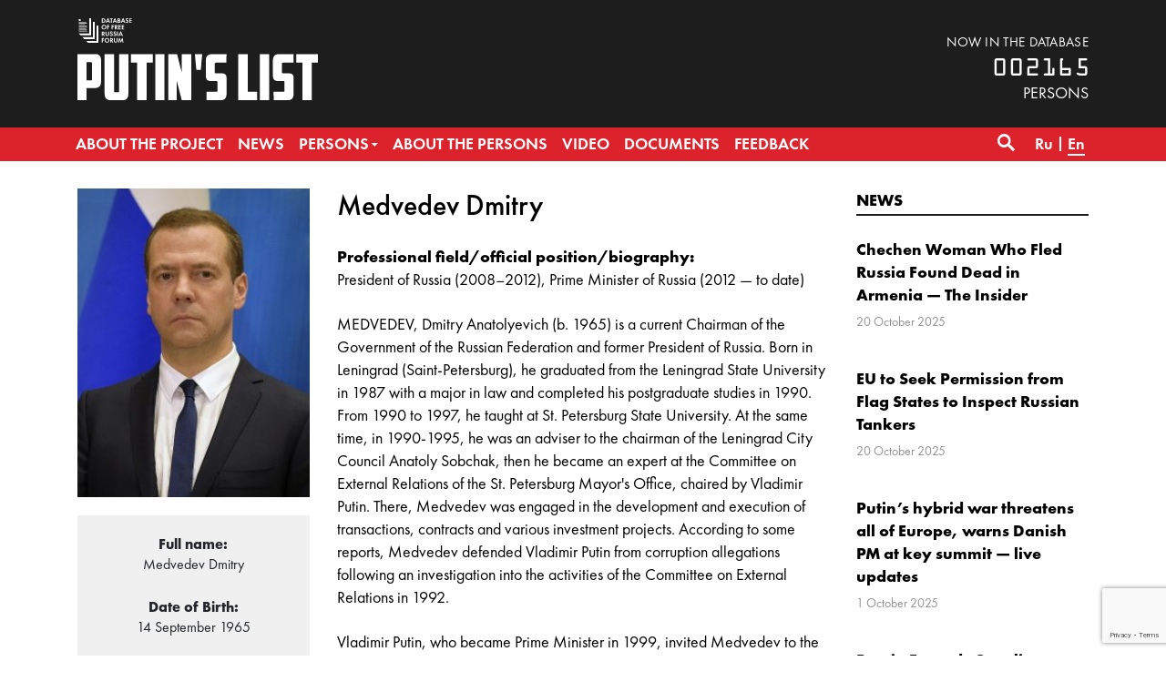

--- FILE ---
content_type: text/html; charset=utf-8
request_url: https://www.google.com/recaptcha/api2/anchor?ar=1&k=6LcjVpkUAAAAABY9DjwM6LzLVyoX_lbRBW0CP5LZ&co=aHR0cHM6Ly93d3cuc3Bpc29rLXB1dGluYS5vcmc6NDQz&hl=en&v=PoyoqOPhxBO7pBk68S4YbpHZ&size=invisible&anchor-ms=20000&execute-ms=30000&cb=1j1i5d1xv2b7
body_size: 49023
content:
<!DOCTYPE HTML><html dir="ltr" lang="en"><head><meta http-equiv="Content-Type" content="text/html; charset=UTF-8">
<meta http-equiv="X-UA-Compatible" content="IE=edge">
<title>reCAPTCHA</title>
<style type="text/css">
/* cyrillic-ext */
@font-face {
  font-family: 'Roboto';
  font-style: normal;
  font-weight: 400;
  font-stretch: 100%;
  src: url(//fonts.gstatic.com/s/roboto/v48/KFO7CnqEu92Fr1ME7kSn66aGLdTylUAMa3GUBHMdazTgWw.woff2) format('woff2');
  unicode-range: U+0460-052F, U+1C80-1C8A, U+20B4, U+2DE0-2DFF, U+A640-A69F, U+FE2E-FE2F;
}
/* cyrillic */
@font-face {
  font-family: 'Roboto';
  font-style: normal;
  font-weight: 400;
  font-stretch: 100%;
  src: url(//fonts.gstatic.com/s/roboto/v48/KFO7CnqEu92Fr1ME7kSn66aGLdTylUAMa3iUBHMdazTgWw.woff2) format('woff2');
  unicode-range: U+0301, U+0400-045F, U+0490-0491, U+04B0-04B1, U+2116;
}
/* greek-ext */
@font-face {
  font-family: 'Roboto';
  font-style: normal;
  font-weight: 400;
  font-stretch: 100%;
  src: url(//fonts.gstatic.com/s/roboto/v48/KFO7CnqEu92Fr1ME7kSn66aGLdTylUAMa3CUBHMdazTgWw.woff2) format('woff2');
  unicode-range: U+1F00-1FFF;
}
/* greek */
@font-face {
  font-family: 'Roboto';
  font-style: normal;
  font-weight: 400;
  font-stretch: 100%;
  src: url(//fonts.gstatic.com/s/roboto/v48/KFO7CnqEu92Fr1ME7kSn66aGLdTylUAMa3-UBHMdazTgWw.woff2) format('woff2');
  unicode-range: U+0370-0377, U+037A-037F, U+0384-038A, U+038C, U+038E-03A1, U+03A3-03FF;
}
/* math */
@font-face {
  font-family: 'Roboto';
  font-style: normal;
  font-weight: 400;
  font-stretch: 100%;
  src: url(//fonts.gstatic.com/s/roboto/v48/KFO7CnqEu92Fr1ME7kSn66aGLdTylUAMawCUBHMdazTgWw.woff2) format('woff2');
  unicode-range: U+0302-0303, U+0305, U+0307-0308, U+0310, U+0312, U+0315, U+031A, U+0326-0327, U+032C, U+032F-0330, U+0332-0333, U+0338, U+033A, U+0346, U+034D, U+0391-03A1, U+03A3-03A9, U+03B1-03C9, U+03D1, U+03D5-03D6, U+03F0-03F1, U+03F4-03F5, U+2016-2017, U+2034-2038, U+203C, U+2040, U+2043, U+2047, U+2050, U+2057, U+205F, U+2070-2071, U+2074-208E, U+2090-209C, U+20D0-20DC, U+20E1, U+20E5-20EF, U+2100-2112, U+2114-2115, U+2117-2121, U+2123-214F, U+2190, U+2192, U+2194-21AE, U+21B0-21E5, U+21F1-21F2, U+21F4-2211, U+2213-2214, U+2216-22FF, U+2308-230B, U+2310, U+2319, U+231C-2321, U+2336-237A, U+237C, U+2395, U+239B-23B7, U+23D0, U+23DC-23E1, U+2474-2475, U+25AF, U+25B3, U+25B7, U+25BD, U+25C1, U+25CA, U+25CC, U+25FB, U+266D-266F, U+27C0-27FF, U+2900-2AFF, U+2B0E-2B11, U+2B30-2B4C, U+2BFE, U+3030, U+FF5B, U+FF5D, U+1D400-1D7FF, U+1EE00-1EEFF;
}
/* symbols */
@font-face {
  font-family: 'Roboto';
  font-style: normal;
  font-weight: 400;
  font-stretch: 100%;
  src: url(//fonts.gstatic.com/s/roboto/v48/KFO7CnqEu92Fr1ME7kSn66aGLdTylUAMaxKUBHMdazTgWw.woff2) format('woff2');
  unicode-range: U+0001-000C, U+000E-001F, U+007F-009F, U+20DD-20E0, U+20E2-20E4, U+2150-218F, U+2190, U+2192, U+2194-2199, U+21AF, U+21E6-21F0, U+21F3, U+2218-2219, U+2299, U+22C4-22C6, U+2300-243F, U+2440-244A, U+2460-24FF, U+25A0-27BF, U+2800-28FF, U+2921-2922, U+2981, U+29BF, U+29EB, U+2B00-2BFF, U+4DC0-4DFF, U+FFF9-FFFB, U+10140-1018E, U+10190-1019C, U+101A0, U+101D0-101FD, U+102E0-102FB, U+10E60-10E7E, U+1D2C0-1D2D3, U+1D2E0-1D37F, U+1F000-1F0FF, U+1F100-1F1AD, U+1F1E6-1F1FF, U+1F30D-1F30F, U+1F315, U+1F31C, U+1F31E, U+1F320-1F32C, U+1F336, U+1F378, U+1F37D, U+1F382, U+1F393-1F39F, U+1F3A7-1F3A8, U+1F3AC-1F3AF, U+1F3C2, U+1F3C4-1F3C6, U+1F3CA-1F3CE, U+1F3D4-1F3E0, U+1F3ED, U+1F3F1-1F3F3, U+1F3F5-1F3F7, U+1F408, U+1F415, U+1F41F, U+1F426, U+1F43F, U+1F441-1F442, U+1F444, U+1F446-1F449, U+1F44C-1F44E, U+1F453, U+1F46A, U+1F47D, U+1F4A3, U+1F4B0, U+1F4B3, U+1F4B9, U+1F4BB, U+1F4BF, U+1F4C8-1F4CB, U+1F4D6, U+1F4DA, U+1F4DF, U+1F4E3-1F4E6, U+1F4EA-1F4ED, U+1F4F7, U+1F4F9-1F4FB, U+1F4FD-1F4FE, U+1F503, U+1F507-1F50B, U+1F50D, U+1F512-1F513, U+1F53E-1F54A, U+1F54F-1F5FA, U+1F610, U+1F650-1F67F, U+1F687, U+1F68D, U+1F691, U+1F694, U+1F698, U+1F6AD, U+1F6B2, U+1F6B9-1F6BA, U+1F6BC, U+1F6C6-1F6CF, U+1F6D3-1F6D7, U+1F6E0-1F6EA, U+1F6F0-1F6F3, U+1F6F7-1F6FC, U+1F700-1F7FF, U+1F800-1F80B, U+1F810-1F847, U+1F850-1F859, U+1F860-1F887, U+1F890-1F8AD, U+1F8B0-1F8BB, U+1F8C0-1F8C1, U+1F900-1F90B, U+1F93B, U+1F946, U+1F984, U+1F996, U+1F9E9, U+1FA00-1FA6F, U+1FA70-1FA7C, U+1FA80-1FA89, U+1FA8F-1FAC6, U+1FACE-1FADC, U+1FADF-1FAE9, U+1FAF0-1FAF8, U+1FB00-1FBFF;
}
/* vietnamese */
@font-face {
  font-family: 'Roboto';
  font-style: normal;
  font-weight: 400;
  font-stretch: 100%;
  src: url(//fonts.gstatic.com/s/roboto/v48/KFO7CnqEu92Fr1ME7kSn66aGLdTylUAMa3OUBHMdazTgWw.woff2) format('woff2');
  unicode-range: U+0102-0103, U+0110-0111, U+0128-0129, U+0168-0169, U+01A0-01A1, U+01AF-01B0, U+0300-0301, U+0303-0304, U+0308-0309, U+0323, U+0329, U+1EA0-1EF9, U+20AB;
}
/* latin-ext */
@font-face {
  font-family: 'Roboto';
  font-style: normal;
  font-weight: 400;
  font-stretch: 100%;
  src: url(//fonts.gstatic.com/s/roboto/v48/KFO7CnqEu92Fr1ME7kSn66aGLdTylUAMa3KUBHMdazTgWw.woff2) format('woff2');
  unicode-range: U+0100-02BA, U+02BD-02C5, U+02C7-02CC, U+02CE-02D7, U+02DD-02FF, U+0304, U+0308, U+0329, U+1D00-1DBF, U+1E00-1E9F, U+1EF2-1EFF, U+2020, U+20A0-20AB, U+20AD-20C0, U+2113, U+2C60-2C7F, U+A720-A7FF;
}
/* latin */
@font-face {
  font-family: 'Roboto';
  font-style: normal;
  font-weight: 400;
  font-stretch: 100%;
  src: url(//fonts.gstatic.com/s/roboto/v48/KFO7CnqEu92Fr1ME7kSn66aGLdTylUAMa3yUBHMdazQ.woff2) format('woff2');
  unicode-range: U+0000-00FF, U+0131, U+0152-0153, U+02BB-02BC, U+02C6, U+02DA, U+02DC, U+0304, U+0308, U+0329, U+2000-206F, U+20AC, U+2122, U+2191, U+2193, U+2212, U+2215, U+FEFF, U+FFFD;
}
/* cyrillic-ext */
@font-face {
  font-family: 'Roboto';
  font-style: normal;
  font-weight: 500;
  font-stretch: 100%;
  src: url(//fonts.gstatic.com/s/roboto/v48/KFO7CnqEu92Fr1ME7kSn66aGLdTylUAMa3GUBHMdazTgWw.woff2) format('woff2');
  unicode-range: U+0460-052F, U+1C80-1C8A, U+20B4, U+2DE0-2DFF, U+A640-A69F, U+FE2E-FE2F;
}
/* cyrillic */
@font-face {
  font-family: 'Roboto';
  font-style: normal;
  font-weight: 500;
  font-stretch: 100%;
  src: url(//fonts.gstatic.com/s/roboto/v48/KFO7CnqEu92Fr1ME7kSn66aGLdTylUAMa3iUBHMdazTgWw.woff2) format('woff2');
  unicode-range: U+0301, U+0400-045F, U+0490-0491, U+04B0-04B1, U+2116;
}
/* greek-ext */
@font-face {
  font-family: 'Roboto';
  font-style: normal;
  font-weight: 500;
  font-stretch: 100%;
  src: url(//fonts.gstatic.com/s/roboto/v48/KFO7CnqEu92Fr1ME7kSn66aGLdTylUAMa3CUBHMdazTgWw.woff2) format('woff2');
  unicode-range: U+1F00-1FFF;
}
/* greek */
@font-face {
  font-family: 'Roboto';
  font-style: normal;
  font-weight: 500;
  font-stretch: 100%;
  src: url(//fonts.gstatic.com/s/roboto/v48/KFO7CnqEu92Fr1ME7kSn66aGLdTylUAMa3-UBHMdazTgWw.woff2) format('woff2');
  unicode-range: U+0370-0377, U+037A-037F, U+0384-038A, U+038C, U+038E-03A1, U+03A3-03FF;
}
/* math */
@font-face {
  font-family: 'Roboto';
  font-style: normal;
  font-weight: 500;
  font-stretch: 100%;
  src: url(//fonts.gstatic.com/s/roboto/v48/KFO7CnqEu92Fr1ME7kSn66aGLdTylUAMawCUBHMdazTgWw.woff2) format('woff2');
  unicode-range: U+0302-0303, U+0305, U+0307-0308, U+0310, U+0312, U+0315, U+031A, U+0326-0327, U+032C, U+032F-0330, U+0332-0333, U+0338, U+033A, U+0346, U+034D, U+0391-03A1, U+03A3-03A9, U+03B1-03C9, U+03D1, U+03D5-03D6, U+03F0-03F1, U+03F4-03F5, U+2016-2017, U+2034-2038, U+203C, U+2040, U+2043, U+2047, U+2050, U+2057, U+205F, U+2070-2071, U+2074-208E, U+2090-209C, U+20D0-20DC, U+20E1, U+20E5-20EF, U+2100-2112, U+2114-2115, U+2117-2121, U+2123-214F, U+2190, U+2192, U+2194-21AE, U+21B0-21E5, U+21F1-21F2, U+21F4-2211, U+2213-2214, U+2216-22FF, U+2308-230B, U+2310, U+2319, U+231C-2321, U+2336-237A, U+237C, U+2395, U+239B-23B7, U+23D0, U+23DC-23E1, U+2474-2475, U+25AF, U+25B3, U+25B7, U+25BD, U+25C1, U+25CA, U+25CC, U+25FB, U+266D-266F, U+27C0-27FF, U+2900-2AFF, U+2B0E-2B11, U+2B30-2B4C, U+2BFE, U+3030, U+FF5B, U+FF5D, U+1D400-1D7FF, U+1EE00-1EEFF;
}
/* symbols */
@font-face {
  font-family: 'Roboto';
  font-style: normal;
  font-weight: 500;
  font-stretch: 100%;
  src: url(//fonts.gstatic.com/s/roboto/v48/KFO7CnqEu92Fr1ME7kSn66aGLdTylUAMaxKUBHMdazTgWw.woff2) format('woff2');
  unicode-range: U+0001-000C, U+000E-001F, U+007F-009F, U+20DD-20E0, U+20E2-20E4, U+2150-218F, U+2190, U+2192, U+2194-2199, U+21AF, U+21E6-21F0, U+21F3, U+2218-2219, U+2299, U+22C4-22C6, U+2300-243F, U+2440-244A, U+2460-24FF, U+25A0-27BF, U+2800-28FF, U+2921-2922, U+2981, U+29BF, U+29EB, U+2B00-2BFF, U+4DC0-4DFF, U+FFF9-FFFB, U+10140-1018E, U+10190-1019C, U+101A0, U+101D0-101FD, U+102E0-102FB, U+10E60-10E7E, U+1D2C0-1D2D3, U+1D2E0-1D37F, U+1F000-1F0FF, U+1F100-1F1AD, U+1F1E6-1F1FF, U+1F30D-1F30F, U+1F315, U+1F31C, U+1F31E, U+1F320-1F32C, U+1F336, U+1F378, U+1F37D, U+1F382, U+1F393-1F39F, U+1F3A7-1F3A8, U+1F3AC-1F3AF, U+1F3C2, U+1F3C4-1F3C6, U+1F3CA-1F3CE, U+1F3D4-1F3E0, U+1F3ED, U+1F3F1-1F3F3, U+1F3F5-1F3F7, U+1F408, U+1F415, U+1F41F, U+1F426, U+1F43F, U+1F441-1F442, U+1F444, U+1F446-1F449, U+1F44C-1F44E, U+1F453, U+1F46A, U+1F47D, U+1F4A3, U+1F4B0, U+1F4B3, U+1F4B9, U+1F4BB, U+1F4BF, U+1F4C8-1F4CB, U+1F4D6, U+1F4DA, U+1F4DF, U+1F4E3-1F4E6, U+1F4EA-1F4ED, U+1F4F7, U+1F4F9-1F4FB, U+1F4FD-1F4FE, U+1F503, U+1F507-1F50B, U+1F50D, U+1F512-1F513, U+1F53E-1F54A, U+1F54F-1F5FA, U+1F610, U+1F650-1F67F, U+1F687, U+1F68D, U+1F691, U+1F694, U+1F698, U+1F6AD, U+1F6B2, U+1F6B9-1F6BA, U+1F6BC, U+1F6C6-1F6CF, U+1F6D3-1F6D7, U+1F6E0-1F6EA, U+1F6F0-1F6F3, U+1F6F7-1F6FC, U+1F700-1F7FF, U+1F800-1F80B, U+1F810-1F847, U+1F850-1F859, U+1F860-1F887, U+1F890-1F8AD, U+1F8B0-1F8BB, U+1F8C0-1F8C1, U+1F900-1F90B, U+1F93B, U+1F946, U+1F984, U+1F996, U+1F9E9, U+1FA00-1FA6F, U+1FA70-1FA7C, U+1FA80-1FA89, U+1FA8F-1FAC6, U+1FACE-1FADC, U+1FADF-1FAE9, U+1FAF0-1FAF8, U+1FB00-1FBFF;
}
/* vietnamese */
@font-face {
  font-family: 'Roboto';
  font-style: normal;
  font-weight: 500;
  font-stretch: 100%;
  src: url(//fonts.gstatic.com/s/roboto/v48/KFO7CnqEu92Fr1ME7kSn66aGLdTylUAMa3OUBHMdazTgWw.woff2) format('woff2');
  unicode-range: U+0102-0103, U+0110-0111, U+0128-0129, U+0168-0169, U+01A0-01A1, U+01AF-01B0, U+0300-0301, U+0303-0304, U+0308-0309, U+0323, U+0329, U+1EA0-1EF9, U+20AB;
}
/* latin-ext */
@font-face {
  font-family: 'Roboto';
  font-style: normal;
  font-weight: 500;
  font-stretch: 100%;
  src: url(//fonts.gstatic.com/s/roboto/v48/KFO7CnqEu92Fr1ME7kSn66aGLdTylUAMa3KUBHMdazTgWw.woff2) format('woff2');
  unicode-range: U+0100-02BA, U+02BD-02C5, U+02C7-02CC, U+02CE-02D7, U+02DD-02FF, U+0304, U+0308, U+0329, U+1D00-1DBF, U+1E00-1E9F, U+1EF2-1EFF, U+2020, U+20A0-20AB, U+20AD-20C0, U+2113, U+2C60-2C7F, U+A720-A7FF;
}
/* latin */
@font-face {
  font-family: 'Roboto';
  font-style: normal;
  font-weight: 500;
  font-stretch: 100%;
  src: url(//fonts.gstatic.com/s/roboto/v48/KFO7CnqEu92Fr1ME7kSn66aGLdTylUAMa3yUBHMdazQ.woff2) format('woff2');
  unicode-range: U+0000-00FF, U+0131, U+0152-0153, U+02BB-02BC, U+02C6, U+02DA, U+02DC, U+0304, U+0308, U+0329, U+2000-206F, U+20AC, U+2122, U+2191, U+2193, U+2212, U+2215, U+FEFF, U+FFFD;
}
/* cyrillic-ext */
@font-face {
  font-family: 'Roboto';
  font-style: normal;
  font-weight: 900;
  font-stretch: 100%;
  src: url(//fonts.gstatic.com/s/roboto/v48/KFO7CnqEu92Fr1ME7kSn66aGLdTylUAMa3GUBHMdazTgWw.woff2) format('woff2');
  unicode-range: U+0460-052F, U+1C80-1C8A, U+20B4, U+2DE0-2DFF, U+A640-A69F, U+FE2E-FE2F;
}
/* cyrillic */
@font-face {
  font-family: 'Roboto';
  font-style: normal;
  font-weight: 900;
  font-stretch: 100%;
  src: url(//fonts.gstatic.com/s/roboto/v48/KFO7CnqEu92Fr1ME7kSn66aGLdTylUAMa3iUBHMdazTgWw.woff2) format('woff2');
  unicode-range: U+0301, U+0400-045F, U+0490-0491, U+04B0-04B1, U+2116;
}
/* greek-ext */
@font-face {
  font-family: 'Roboto';
  font-style: normal;
  font-weight: 900;
  font-stretch: 100%;
  src: url(//fonts.gstatic.com/s/roboto/v48/KFO7CnqEu92Fr1ME7kSn66aGLdTylUAMa3CUBHMdazTgWw.woff2) format('woff2');
  unicode-range: U+1F00-1FFF;
}
/* greek */
@font-face {
  font-family: 'Roboto';
  font-style: normal;
  font-weight: 900;
  font-stretch: 100%;
  src: url(//fonts.gstatic.com/s/roboto/v48/KFO7CnqEu92Fr1ME7kSn66aGLdTylUAMa3-UBHMdazTgWw.woff2) format('woff2');
  unicode-range: U+0370-0377, U+037A-037F, U+0384-038A, U+038C, U+038E-03A1, U+03A3-03FF;
}
/* math */
@font-face {
  font-family: 'Roboto';
  font-style: normal;
  font-weight: 900;
  font-stretch: 100%;
  src: url(//fonts.gstatic.com/s/roboto/v48/KFO7CnqEu92Fr1ME7kSn66aGLdTylUAMawCUBHMdazTgWw.woff2) format('woff2');
  unicode-range: U+0302-0303, U+0305, U+0307-0308, U+0310, U+0312, U+0315, U+031A, U+0326-0327, U+032C, U+032F-0330, U+0332-0333, U+0338, U+033A, U+0346, U+034D, U+0391-03A1, U+03A3-03A9, U+03B1-03C9, U+03D1, U+03D5-03D6, U+03F0-03F1, U+03F4-03F5, U+2016-2017, U+2034-2038, U+203C, U+2040, U+2043, U+2047, U+2050, U+2057, U+205F, U+2070-2071, U+2074-208E, U+2090-209C, U+20D0-20DC, U+20E1, U+20E5-20EF, U+2100-2112, U+2114-2115, U+2117-2121, U+2123-214F, U+2190, U+2192, U+2194-21AE, U+21B0-21E5, U+21F1-21F2, U+21F4-2211, U+2213-2214, U+2216-22FF, U+2308-230B, U+2310, U+2319, U+231C-2321, U+2336-237A, U+237C, U+2395, U+239B-23B7, U+23D0, U+23DC-23E1, U+2474-2475, U+25AF, U+25B3, U+25B7, U+25BD, U+25C1, U+25CA, U+25CC, U+25FB, U+266D-266F, U+27C0-27FF, U+2900-2AFF, U+2B0E-2B11, U+2B30-2B4C, U+2BFE, U+3030, U+FF5B, U+FF5D, U+1D400-1D7FF, U+1EE00-1EEFF;
}
/* symbols */
@font-face {
  font-family: 'Roboto';
  font-style: normal;
  font-weight: 900;
  font-stretch: 100%;
  src: url(//fonts.gstatic.com/s/roboto/v48/KFO7CnqEu92Fr1ME7kSn66aGLdTylUAMaxKUBHMdazTgWw.woff2) format('woff2');
  unicode-range: U+0001-000C, U+000E-001F, U+007F-009F, U+20DD-20E0, U+20E2-20E4, U+2150-218F, U+2190, U+2192, U+2194-2199, U+21AF, U+21E6-21F0, U+21F3, U+2218-2219, U+2299, U+22C4-22C6, U+2300-243F, U+2440-244A, U+2460-24FF, U+25A0-27BF, U+2800-28FF, U+2921-2922, U+2981, U+29BF, U+29EB, U+2B00-2BFF, U+4DC0-4DFF, U+FFF9-FFFB, U+10140-1018E, U+10190-1019C, U+101A0, U+101D0-101FD, U+102E0-102FB, U+10E60-10E7E, U+1D2C0-1D2D3, U+1D2E0-1D37F, U+1F000-1F0FF, U+1F100-1F1AD, U+1F1E6-1F1FF, U+1F30D-1F30F, U+1F315, U+1F31C, U+1F31E, U+1F320-1F32C, U+1F336, U+1F378, U+1F37D, U+1F382, U+1F393-1F39F, U+1F3A7-1F3A8, U+1F3AC-1F3AF, U+1F3C2, U+1F3C4-1F3C6, U+1F3CA-1F3CE, U+1F3D4-1F3E0, U+1F3ED, U+1F3F1-1F3F3, U+1F3F5-1F3F7, U+1F408, U+1F415, U+1F41F, U+1F426, U+1F43F, U+1F441-1F442, U+1F444, U+1F446-1F449, U+1F44C-1F44E, U+1F453, U+1F46A, U+1F47D, U+1F4A3, U+1F4B0, U+1F4B3, U+1F4B9, U+1F4BB, U+1F4BF, U+1F4C8-1F4CB, U+1F4D6, U+1F4DA, U+1F4DF, U+1F4E3-1F4E6, U+1F4EA-1F4ED, U+1F4F7, U+1F4F9-1F4FB, U+1F4FD-1F4FE, U+1F503, U+1F507-1F50B, U+1F50D, U+1F512-1F513, U+1F53E-1F54A, U+1F54F-1F5FA, U+1F610, U+1F650-1F67F, U+1F687, U+1F68D, U+1F691, U+1F694, U+1F698, U+1F6AD, U+1F6B2, U+1F6B9-1F6BA, U+1F6BC, U+1F6C6-1F6CF, U+1F6D3-1F6D7, U+1F6E0-1F6EA, U+1F6F0-1F6F3, U+1F6F7-1F6FC, U+1F700-1F7FF, U+1F800-1F80B, U+1F810-1F847, U+1F850-1F859, U+1F860-1F887, U+1F890-1F8AD, U+1F8B0-1F8BB, U+1F8C0-1F8C1, U+1F900-1F90B, U+1F93B, U+1F946, U+1F984, U+1F996, U+1F9E9, U+1FA00-1FA6F, U+1FA70-1FA7C, U+1FA80-1FA89, U+1FA8F-1FAC6, U+1FACE-1FADC, U+1FADF-1FAE9, U+1FAF0-1FAF8, U+1FB00-1FBFF;
}
/* vietnamese */
@font-face {
  font-family: 'Roboto';
  font-style: normal;
  font-weight: 900;
  font-stretch: 100%;
  src: url(//fonts.gstatic.com/s/roboto/v48/KFO7CnqEu92Fr1ME7kSn66aGLdTylUAMa3OUBHMdazTgWw.woff2) format('woff2');
  unicode-range: U+0102-0103, U+0110-0111, U+0128-0129, U+0168-0169, U+01A0-01A1, U+01AF-01B0, U+0300-0301, U+0303-0304, U+0308-0309, U+0323, U+0329, U+1EA0-1EF9, U+20AB;
}
/* latin-ext */
@font-face {
  font-family: 'Roboto';
  font-style: normal;
  font-weight: 900;
  font-stretch: 100%;
  src: url(//fonts.gstatic.com/s/roboto/v48/KFO7CnqEu92Fr1ME7kSn66aGLdTylUAMa3KUBHMdazTgWw.woff2) format('woff2');
  unicode-range: U+0100-02BA, U+02BD-02C5, U+02C7-02CC, U+02CE-02D7, U+02DD-02FF, U+0304, U+0308, U+0329, U+1D00-1DBF, U+1E00-1E9F, U+1EF2-1EFF, U+2020, U+20A0-20AB, U+20AD-20C0, U+2113, U+2C60-2C7F, U+A720-A7FF;
}
/* latin */
@font-face {
  font-family: 'Roboto';
  font-style: normal;
  font-weight: 900;
  font-stretch: 100%;
  src: url(//fonts.gstatic.com/s/roboto/v48/KFO7CnqEu92Fr1ME7kSn66aGLdTylUAMa3yUBHMdazQ.woff2) format('woff2');
  unicode-range: U+0000-00FF, U+0131, U+0152-0153, U+02BB-02BC, U+02C6, U+02DA, U+02DC, U+0304, U+0308, U+0329, U+2000-206F, U+20AC, U+2122, U+2191, U+2193, U+2212, U+2215, U+FEFF, U+FFFD;
}

</style>
<link rel="stylesheet" type="text/css" href="https://www.gstatic.com/recaptcha/releases/PoyoqOPhxBO7pBk68S4YbpHZ/styles__ltr.css">
<script nonce="E7zT72JKTHIpmBL7pABAyQ" type="text/javascript">window['__recaptcha_api'] = 'https://www.google.com/recaptcha/api2/';</script>
<script type="text/javascript" src="https://www.gstatic.com/recaptcha/releases/PoyoqOPhxBO7pBk68S4YbpHZ/recaptcha__en.js" nonce="E7zT72JKTHIpmBL7pABAyQ">
      
    </script></head>
<body><div id="rc-anchor-alert" class="rc-anchor-alert"></div>
<input type="hidden" id="recaptcha-token" value="[base64]">
<script type="text/javascript" nonce="E7zT72JKTHIpmBL7pABAyQ">
      recaptcha.anchor.Main.init("[\x22ainput\x22,[\x22bgdata\x22,\x22\x22,\[base64]/[base64]/[base64]/ZyhXLGgpOnEoW04sMjEsbF0sVywwKSxoKSxmYWxzZSxmYWxzZSl9Y2F0Y2goayl7RygzNTgsVyk/[base64]/[base64]/[base64]/[base64]/[base64]/[base64]/[base64]/bmV3IEJbT10oRFswXSk6dz09Mj9uZXcgQltPXShEWzBdLERbMV0pOnc9PTM/bmV3IEJbT10oRFswXSxEWzFdLERbMl0pOnc9PTQ/[base64]/[base64]/[base64]/[base64]/[base64]\\u003d\x22,\[base64]\\u003d\x22,\x22QcORL8OCLcKvDyLDtsOrXFtoNyBDwpNIBBFoHMKOwoJOUhZOw6QWw7vCqw/DuFFYwrl0bzrCo8KJwrE/N8Olwoohwo7DvE3CswlUPVfCscKkC8OyOVDDqFPDjxc2w7/[base64]/wopeK8OVw6TCg8O8wpLCk2DDhDzDlMOHUcKIR090wocwLyx6OMKIw6MFPsOYw4nCvcOoMEcvYcKqwqnCs2hhwpvCkAjCgzIqw4p5CCsPw6nDq2VmVHzCvTh9w7PCpQ/CnWUDw4l4CsOZw4zDnwHDg8KYw7AWwrzClkhXwoB3WcOncMK2bMKbVk7DphtSLVAmEcOrEjY6w7jCnl/[base64]/Dg8KnwqTDt8Kgw79sNMOrw5wVMsKuCVAWwqHDsSUWeEYuGBHDmETDtyR0cB7CisOkw7dTYMKrKCJjw5FkU8OgwrF2w6vCljMWR8Onwod3cMKRwroLdXNnw4gewpIEwrjDt8Kcw5HDm3pEw5QPw63Dlh07fMOFwpx/esKPIkbCgyDDsEooasKfTXDCsRJkJMKdOsKNw6PCuwTDqEUtwqEEwrBBw7Nkw5XDnMO1w6/DkMKvfBfDviA2U15RFxI0wrpfwoknwpdGw5tcFB7CtibCtcK0wos7w6Niw4fCokQAw4bCmiPDm8Kaw7XClErDqR7CuMOdFRxXM8OHw5t5wqjCtcOBwrstwrZ0w6ExSMOPwo/[base64]/Dkzwew5rDiMOswqkNw4sLEEgBNjR8w5VEwr/[base64]/ClX3CgMOcw6rCvWoAWR12w4zDhFfCvRBvHVtEw6rDtUtHDh9rOsKoQMOjXw3DusKVRsOmwrMHTERUwoLCk8OtF8KNVQ8hIsOjw5TCjQjCv1wRwqnDm8KIwp7DscK6wpzDtsKowpUWw6nCo8OKCMKKwrHCkTFmwqYJW17Cs8KXw7jCicKJWcOlJ0/DjcOMZy3CqW/DjMKlw4wNVMKmw4vDlH7CiMKGXV54FMKuKcOBwpvDg8KTwo1Hwp/[base64]/w5jCgTDDrjQkfsOYwq9zwp5JBMKLW8OmwpHDiXBqUmNqDjHDkXbDuyvDgMOHwq7Dj8K6PsKrDX1UwpvDoAoVHMO4w4bCqVQmCXjCvkpQwotyWcK1Xm/Dl8OmJcOiWhl0Mj4yA8K3DwfCrsKrw6JlSCMjwrjCn15PwqfDq8OXRTwZbhBywpdswo7CvcODw4rChiLDhMOELsOIw4nClAXDvV/DsR5fMMKoS3fDlsOtXMOjwpQIwpjClRrDjcO6wppow6J5wrvCgX1xSMK9HHgjwrVUw4IiwozCnjUHY8K1w6NLwp7DucO3w7fChgUdI03DgcKswqUqw4fCmw9MfMOGLsKow7d/w5wqTwTDg8OnwoDDnBJuw7fCp2g2w4HDjEsLwobDiWtGwrddGArComzDi8KXwqTCksK6wp9zw6HCq8KofXnDh8KlWsK3wrB7wpkSw6/CujMzwpMAwqHDmChhw47DsMObwrVtfAzDjlw0w47CoWfDnVbCo8O5JsKzSMK3wp/DrsKMwqHChMKkCcKwwq/Dm8Kaw4VJw6B3RgwATEEJdMOhchzDjcK6UsKow616JzBawqZ4McOWCMK6dsOsw7YWwoldCcOEwolJBMKCw4MYw5lDV8KJc8OAOsOCOEpVwrPChFTDqMK8wrfDrcK/ecKAZFM/XHgnaHdxwqMzD1fDt8Oawq0KLx0Mw548AG3Cj8OUw67CkEfDr8KxXcOYLMK/wok0XsOmfw8pRWUMVzfDsirDnMKCbcKPw5PCncKeXzfCmMKoYCPDkMKaOAQzA8KsQsOkwqDDuDXDk8K+w7rDocOFwpTDqFtkKgx9woA6YBHDnMKSw44sw44lw44/wrPDhsKNEQsMw4tYw7DCqUbDhMO4PsO0P8ObwqDDgsKdfl8mwoUnRG9+M8KKw5rDpinDl8KNwqUZV8KsV0c4w4rDsH/DpSnCo2/Ct8OnwpRJdsOiwoLCvMKsZcK0wot/w6vCilbDsMONT8KWwrh3wpBIcW8owrDCscObQFBJwpllw6vCrSdMw5YJS2I0w759w4LDrcOHKFptRA/CqMKZwrxqRMO2wovDosO/K8K8YsKRM8K1PDzCrMKTwpzDh8OBAjghSVnCs0xGwobDpRTCq8KlbcO+HcK9QWJ1HsKgwqPDrMOVw6tICMO5csKVUcK3NsOXwphHwqUXw7vDkxE4worDk1ZLwp/[base64]/CsMKyw4BQw6HCqsO/w6DCk2jCqhEmOTHDtU5pWxBWfMOiO8O7w6hBwpp8w5nDpTAHw6c2wrHDhQjCq8KZwrbDrcO0A8Oow7pPwrljNFA9O8O9w4Y8w7zDo8OZwpzCo1rDm8OnGBY8bMKidQdFQFMhbUHCrSApw5DDinAgU8OTFcOJwp/Cu2vCkFQ/[base64]/DpjPDkS0ECcOZBcKrw7UVGcO5wrfCu8Kkwp7DksK0ExF8bBvCj3/ClsOSw7LCrQdLw4vCksKeXH7DhMK0BsOvHcO2w7jCijPDp3pTNU/[base64]/DkT8Ow7teY8KUZEbDuSPDqsODP1PCjk0+w6JaTsOmU8Kyfgg1TE3DpF7Cn8KKfHDCr2vDnk5eBcKqwoMcw6jCncKyFjZ5KzUIFcOKw5XDr8OVwrTCrldEw5FtaVXCusOqDFjDqcOxwr0LDMKgwrDChgIWAMKtXFjCrjPCusKSSHRmw6huZEnDmwBOwq/DqxvDh2J+w4JJw5rDhVUnB8OsccKdwqsPw5sPwq8Nw4bDjsOVwrnCjRzDoMOzWynDksOMDMKEambDhyoFwo0tCsKGw5jCvsOjwq9kwppOwp8XTWzDt2jCv1c7w47DmcOHVsOoPUccwrsMwp/CssKawoDCgMKow6LCrsKtwqN0wpc0IhZ0wrh3eMOZw63Dhg5/[base64]/Q8OxR8OafcKAwp5qd3rCpwrDr8KsN8K2wq/[base64]/[base64]/w78+QV4mX8Ktaw7Ck8KnX3nDlsKcYcKdeVHDoTErBsK7w5nCmArDucOiFG8cwp5dwroewossCwQ7w7Zrw4TClzJoCsOWO8KewqdWLkEbURXCmzt/[base64]/Cpmt0A8ORBxjDqsKEw78UwoTDkW05EUxlBMK1wrM7TsKLw70ND1XCvcKjZ2jDusOKw5FPw6PDn8Kxw5djZzQxw4jCsioAw71mXywmw6XDusOJw6PDjMKpwqoRwoHChiQxwoDCiMOQNsOlw71GS8KfGRPCi1TCu8KvwqTDviVYT8KpwoQDHlphTHvCncKZEE/DkcOwwox2wplIaTPDl0UfwoXDh8KHw4jCosKmw75nQV8ZCmEBf1zCksO4WAZcw4HChyXCpV4/wpE6wqQ0wpXDkMOVwrg1w5PCpMK+wrLDgjrDlDfDkDoSwqI7HzDCocOgw7DDscKXw57DnsKiaMKJS8KDw5LCs0zDj8KxwqtPwqHCo0BSw4TDo8K3Hj0IwrHCpDPDsxLCmcOhw7zCpmENwoFXwrnCgsO3f8KVdsOTaXBYeyUXbsKRwqMew6kgUk46bcOnI2YtIB/DpmVuWcOwMh8gHsKNNHbCnC3Csn4hw5BQw5TCisOQw4ZHwqfDjQIzdS4jwr7DpMOpw7TDvR7DkSnDnMKzwrBVw6nDhxoQwoDDvxjDjcKpwoHDo2giw4cOw70lwrvDmlfDpHjDigLDgcKhED7DkcKPwoPDt1sLwrQAL8Ktw5Z/AMKUVsO5wqfChMOxLw7CtcKsw59Lwq1mw6TCs3FcX3bCqsOXw63CiEpORcOvw5DDjsKxSWzDuMOpw7gLd8Ocw5ZUBMKZw4QnPsKLfDXCg8KfGsOtQFDDg0VowqYHRV/CucOewovDgsOUwpfDsMOTTGcdwqXDm8KXwrM0enrDt8OOShDDncOEYVfDl8O6w7hTfsOfRcKVwogFeSnClcKqw4/Dh3DCssKmw7HCjEjDmMKowqcuSABHOHU5wo3DucOHPjfCviFNUsOww5M4w6RUw59+Hy3Ct8O/H0LCkMOSKcOhw4rCqSxEw4vCuHghwp5IwonChSvDhsOWw494L8KIwp3DkcOWw4TCusKZwq5aMTHCpztaX8OswrjCtMKYw5zClcKdw6bCi8OGNMOAYxPDr8OhwqMaLgZxJsOWMUrCm8OawqrCrcOzfcKfwqvDjCvDpMKUwqvCmmthw5/CisKDBcOXKsOiQnpqBsKfMDZ5GXvCjHd7wrV4fwd4LsKMw4/DmVbDhFTDjsOrWMOGfcOJwr7Cu8K0wpXCjScXw7p1w7ApV0gSwqLCu8KUN1QoX8OQwoVpbsKnwpHDsR/DoMKtM8KvJ8K4TMK/T8KBwphnwp5Mw5M/wr8Dwpc3LTvDjyvCoHRjw4x4w5dCCCLCmsOvwrLCv8OyGUTDrRrDk8KZw6nCrWxlwqTDgcKmF8K4RMOCwpDDtHVrwrPCmVTDlMOqwrfCgMKGN8K8PA8Ww5/ChWBnwoYWwo9lNm1dS3zDlsOJwrVPSRN0w6/CuRTDsTDDkw4JMFNhCg4Bwr5hw7nCs8Oewq3Cn8K0acOVw4kZwqsjwpwbw6nDrsKbwpHDm8K/[base64]/w688wozCqMO1w6Izwr50w53Cn8KzJ8KeW8K9dSrDlsK9wrAvLHnCmsOPEl3DkSPCr0LCpnVLXxfCqiLDr0J/AnBXZ8ODO8OFw616F0jCoAloUcK+fBJswqIFw4LCqcK8McOlwp/DscKJw4dNwrtMI8K7dHnCt8KGEsOgw4bDmErCgMORwoEUPMOdLGjCpMOxKEdEM8OnwrnCtyjDo8KHRx8ow4TDhmDCtMKLwqTDm8ONIhDDicKJw6PDv3XCkAEgw6jDvcO0wpQawopJw6/CuMO+wpDDi3XDosOPwr/DqXpWwrZHw5t2wprDtMKaHcK6w5kqe8KMdMKHSAvDncKqwoI1w5XCsw7ClzITeBzCqRoOw4HDgDgTUgTCmAPCksOLfsKxwp9KXh3CncKHO28rw4DCmsOowp7CnMKDecOywrUbLkvCm8O4QlM+w7zCrkDCq8Kdwq/Dq0jDgjLClsKvEhR0FcK8w4Q7JVPDiMKPwrY8On7CqsKdNcKGJidvI8KxbWEbFMO+eMK2BF4HTcKfw5HDqMKCT8KONhc7w7XCgAkDwobDlBzDgcOFwoMtNV/[base64]/Di8OrZEJHw7FfQMOJEcOJbi0jw48CLMOGw47Ck8KcdQjCu8OBEno+w44seBJfRsKFw7bCu091H8ORw7XDrcKqwqvDpSnCusOdw4TCmsKIVcOEwqPDnMO/OMK7wrPDv8Odw50xRsOqwqkyw4XCjCtBwr4fw6cUwqFlGj3CsiYLw7YQasOxd8OAc8Kpw4VkEMKab8Kqw4TDkMKdfcKNw43CkTg5VgXCsnfCgTrCqMKcwpJIw6J1woYDEsKmwrd6w5lKT3zCoMOWwobCiMK8wrLDvsODw7HDp2nCsMKow4p3w6c0w6/Ci33CrC3DkHgOZcOgw7xqw6zDjw3Do2rCvBgoKh7Dg0XDqSVTw5AKB0/[base64]/CjBYFw6gKwpceXAnDo8ODXjXDhHJ5M8Oxw5ICdGTCvk/[base64]/DpcOlwqNKFhbChxxkwph5w5/CsMO2TsKcw47Do8KcNTlKw4QaOsKhJRXDuzVkclLCkMKmVU3DksKaw7/DgChvwrzCuMOJwoEZw4nDh8KGw7LCnsK4HsKLVHFfFMOMwqMMS23Do8OgwpbCrVzDg8OXw4/DtcKKSE5wVBDCumfCocKDBz/[base64]/woEOwqLDgMKYwqbCvcKrNjkNwrxiUC3Dp1PDq0/DkSbDuGLCqMOuRA9Ww4jCvFnChUURR1DCiMOAMMK+wrrCuMKfIMKLw7HDjsOZw61nemUDTGwSRRIxw57DisOdwr3DtFp2WxY7wpHClj5xWcOLf39ITcOSHFUCdi/CiMOhwrUHCnfDrFvDhHzCpMOJSMOtw60OIMOLw7TDm1jCgwDDvw3DoMKQKm9nwoRfwqzCknbDtmIuw7VBJCoIZ8K+MsOrw4rCl8OEZ3PDvMKdUcO/wrYjZcKIw7Qqw5bDjglTVcO5Tg5DesKowoxnw5jCoSTClGIuKH/DicOnwp4FwoXCvVrCjMKPw6t5w4htCCnCgRlowrbCjsKGKcKKw6NJw6YLf8OlVygvwprDhi3CoMOfw6IgCR4VdBjCvEbDqAQpwp/[base64]/DqsKEDAjChMOAPcOSw6zDkEHDjcO7w5rDjBnDgCzCrQjDrxEiw6k6w6IaEsOmwoYcBSs7wobCkAnDqsOIZsK2GXfDr8Knw6zCuHhewrwEdcO/w5E1w559DMKCQsOewrd0PSkiA8OFw717YsOBw7jCqMO7UcKNRMOhw4DCk1QvYi42w7YscEjDkTbDnnJUwpTDjElVYMKBw4HDkcOywoR+w5rChG9vEsKPD8ODwqNSw7nDncOewqXCjcKzw5rCs8KtTmvCl0ZScMKYX3ojdsOcGMKNwqbCgMODdwfCqlrDnQbClDF/wpQNw7M4PsKMwpTDm2EFGHhjw6UKOSFdwrLDn1gtw54/w5h7wpZzHMOMQnwzwonDgxbCh8OywprCmMOdwpFhAzbCpG06w6nCt8Ofwqcowp4iw5PCoUDDhw/DnsOYecKGw6sYYEcrScOrfMOPXTw0bmR9ecOTScOQUsOSwoR1MgJ8wqnCj8OmdcOwO8K/[base64]/w5d3w6zCrBECQjd2w7BuXsO3CMKowoXDmsKLw59Uw6TClCTDocOgw5E4AcK2wrJ8w7sDM0p9wqI4VcKSRRjDicK5c8OSWsKxfsO/[base64]/DuMOgTyE2GcKoW3fCuRzCo8KracOmIWDDsHPCiMK1U8KpwrxrwonCscOXNU/CssKsQ2FzwrpsaxDDiHzChiPDpVnCjUlqw4omw5dSw75tw7cow6fDqsO1S8KtVsKPw5jCscOnwpdTa8OKC1zClcKpw7zCjMKjw5U/AG7CjXjCtcO+NThcw4rDh8KLNArCkk3DsBFpw4rDocOOWQ8KZXA3wow/wrfDt2UYw50FVMOiwq1jw5oxw6LCnzdmw5BIwpbDgm5rEsK8J8OABX3DhX1SW8OrwqFlwrzClDZfwrJ/wpQScMKUw6FLwofDvcKqwr8aGkjDv3nDscO0LWzClMO9EHHCr8KPw74tV3VzJT4Sw65WVcOQLkN3OE80F8O7EMKzw5U/bgLDg2gBw4Qtwo1Ew6bCjHLCnMK+X14eJcK7FwQNO1XDnl9GA8Kpw4YNS8KJa2/CqT8+Lg3DlMOow43Dg8Kawp7DknLDtcKfBlvCvsO5w5PDhcKvw7JiJ2IDw45nI8KUwpNjw6IJJ8KBc2rDoMK8w5bDtsOIwpHDsQR9w51+NMOkw7PDkijDqsO1TMOJw49ew5p7w7hewqpxW1XDtGoVw4YxRcOiw4A6HsKPY8OJHg9Zw5LDmD/CmQLChXPCikfDlnzCgXsmdnvCpRHDixJNYMOyw5kUwpRuw5s0w5RswoJTTMO7dyXDih5XMcKzw5s7cyZMwoNjEsKVwolww6LCu8K9wqN4NcKWwpIIP8OawoPDmMKCw7fDtS9qwpzDtQAAAMK/BsKEa8KAwpphwpwhw7d/aX/Ci8ObFlfCq8KZc1VEwprCkTQuWTvCpcOVw6UfwocyERJUWMOLwrXDkHLDjcOMLMKjWcKBGcObfXPCvsOAw6TDuWgPw43DuMKZwrbDjB56woDCoMKPwrt2w4xJw7/[base64]/DrDLCg8KWw5rCkSNaw4cuw6k5XsKaw7HDvDbDuFkORmI9wrfDpD/CgQnCowYqworCuTPDrlwhw7B8w7DDjz3Do8KNfcK0woTDmMObw6wVHzB2w7NaGsKzwrfCq07CucKKwrI3wrjCgcKtw6zCqTxkwrLDiDpfZ8OXOVp/wrPDkMOrw4fDvh9mUsOtDcOsw4VkcMONBnVbw5QpZsOEw4ILw5wEw63Dtk4kwq/ChcKlw5LCvcOQA2kVJMOvLizDtlHDugZlwrTCp8KZwpXDiDrDgMKdPV7DpsKtwoLDqcO8MSfDkX/[base64]/VkctwqLDtlYEJcKVX8OjwrrDusOvw5fDvkvClsK/Wz0Mw4zDjwrCon/CqCvDrcO6wq92woHCscOYw74KRhoQDMOhfhQRwrLCqFJ8c0FvZcO5WMOvwpfDpywywqzDhRFnw6LDn8ODwpl5wobCnULCvl3DrMKBdMKMGsOxw7UUwr93w7XCh8O5egNedyLDlsKZw5BDw5jCowI0wqBNM8KbwrjDgMKLHMKbwoTDpsKJw7Y/wohZAVdZwq8VfQXCkhbDs8OMEl/[base64]/CkMO+wop8Dhgyw7F8FUpxfcOlwqZ3wpfCs8Ocw7N7Uj/CikIAwpcLw6IIw5Afw7MWw4fCksObw7oTZ8KgPgzDu8Oqwo9AwobCmXLDrMKmw58HPmRiw5DDnsK5w7N4CDx+w4rCjD3ClMOzacKYw4LCiF4RwqNWw747wovCq8Kmw7d6UVDDlB7DhS3CosOTc8KywoQow6PDicOJCgHCt2/CpVbCnRjCksK5RsKlVsKDdE3DjMKdw5DCi8O5dsKsw7XDl8OMfcKqTcKWCcOMw6ldacKEPsOMw6/[base64]/Dk8Oda3oGw6Mcw6ogFiJPwrbDlsOGT21WYsKSDFgHVRQRccOAf8OJTMKmWcKhwqUpw6FjwpUjwosTw7N8Yj0VMX9+wp4+JRrCssK/w65lwonCiyHDsTXDscOHw6nDhhjCr8O6N8Kiw5gBwoHCtEU/Ag03GsKCFAtbT8O/[base64]/CvDxvHkBoTFpKB2gsw6huBxDDt1fDrMK6w6/Cnz9CS3rCvjxmLCjCsMOhw616TMKPUickwrhIWE5Tw73Dl8OZw4LCrSwKwqJIAQ1Hwqklw5jCnmxAwqBGNcK/wrPCm8OMw7kxw45HNMKYwqPDt8K4M8OPwqvDlUTDrj/CrMOFwonDgD8iEwxqw4XDviDDtcKsIxDCqixRw5zDoVrDvCwUw5NIwpDDg8OewqFtwo/Ctz7DvMOmwoBmFwoSwoYuK8KZw7XCtGvDnGXCmwLDtMOKw6dhwq/DuMKfwrHCvxFvYsKLwqHDjMKpwpg8KxvDncOvwoNKRMKcwqPDm8OGwrzCt8O1w7jDhzzCmMKNwqpXwrdEw5QaUMOnF8Kpw7hIL8KCwpXCvcKyw4ZMVAI2eRjDtnfCuw/[base64]/DkQDCtAR0MVjCkjA1w6XCjVzCrVI6XsKLw4TDiMOFw7PCgB9lHcOAATYZw45lw7TDm1HDqsKOw4Nxw7XDlsOwZMOVT8KgRMKQTcOuwoYGacKeEkMfJ8Kewq3CrcKgwp7Cg8KywoDDmcOwGBpEAGjDlsOoOUgURBAjBjFAwo/[base64]/DlcK/[base64]/DrsKKwpXCqUgtZsKpw7DDlANAw4ZhL8OVwqgnLsKVJyFdw7UeQsOXHgUHw6ckw5Buwq8Caj1RIjXDqcOLbFPCoDsXw43DgcK7w67Ds3/DkmbCvsK4w5p5w4zDj3ZmLMK/[base64]/w5/DoMO7woUoYUHDmcKGI8Ocw4bDhsKTwqLDugfChMKAHhzCqVvCrH7Dox4pdcOww5/DuijCp2REYwDDlzIPw6XDmcOVP2gxw6dXwrEWw6XDqsOHw4RewqV2wqPDkcKtE8OZd8KAFcKwwpDCosKvwrocWsOGXmIuw4DCqsKcTmp/GHF2ZkhBw4fCil0LEQQYa1PDnjLCjzzCtG5NwoHDiTdfw5TDl3jDgcOiw7owTyMFBcKeB0/DnMKIwqgoPBTCv3cvwp3DjcKMRsO/GRzDmAM8w6Qawq4KdcO7OcO2w4/CkcOHwrV/HwZ0dFDCiDTDiyXDt8OGwoQ+aMKLwobDsnsfPmHCum7DgsKHw5nDkigYw7XCtMOxEsO8IG8Iw6vDk2MgwoZGSsOGwojCgHLCpcOUwrN6AsKYw6nCuAXCgw7DnsKFJQR9woc0bkQcQMKzwrMvOD/CnsORwqdhw6XDscKXHgkrwrdnwr/DmcKTXQJGVsK0EUp4woQ/wqjDhFcvQ8KMw4o3fml5Nl96EH0Jw4M5a8O/IcOUQnLCq8O4cyjDtWXCo8KVfcODJ2QTbcOjw7B1TcOKdlzCncOqO8KLw7NewqA/JnfDs8OQbsOkUnnCg8KNwoguw5FWw6XCsMONw4tiZ0U+bsKDw4k/aMKowoM1w5xwwpNNOMKDQXXClsOWKsKcXcO6FjfCj8O2wrDCgMOuQVBkw7zDvDotBSPCh0vCvzENw4/CoBnDlhQGSVPCqF16wr7DkMOzw6fDiBFww6fDkMOMw5DClCwfJMOwwqZHwp1wH8KFPRrCj8OTP8KxJlTCkMKzwrQjwqMhG8KlwoPCiAIsw63Ds8OpIznDrTAlw4tAw4nDtMODw5QUwrnCi3kow4Vnw7c9SC/CkcOZJcKxI8OKBMOYTcKyHz54dlwBaC7DvcK/[base64]/DncKtEMKkfsKiwqlMwq/CnDM1woUccHvDjGAsw4UEWUbDt8OlZh5vaBzDl8OFT2TCoGDDoAJYeRBowo3DkE/[base64]/CjQzDihwrwq7CnD9LNcKARj0JIk1XwqfClsKrKTZccTnCkcKGwqB+w5XChsOjX8OXa8Krw5DCijlHLVHCtygJwqYHw5/DlcObBjpiwpDChmRrw6rChcOlDMONUcK6WSJRw5/[base64]/[base64]/[base64]/[base64]/[base64]/CucKIwppkBhPCk8KVw67DuVtzL8KUw4/CnRBcwptUGFwxwog7fzbDoX0vwqsHLU1mwpjCm19sw6xFCMOvKxrDuFjCgMOTw7/DtsKedMKvwowtwrHCu8KlwrlTA8OJwpPCjsK/[base64]/[base64]/Dq1EYwo1+CU9XK8O6w75kDcO4w7TCsHXCky3Ds8K2w5zDvzRywonDgAJhBMOywpHDsQvCrwhdw6nDgHkDwq/DgsKCTsOqQsO7w5zCgXRndSbDiCVFw75DSQPCgTw7woHCrsKaSEsywrxFwpg8wocFw7A9FMO8B8KXwotZw74/XUvCg04Kf8K+wojCjjFBwpM4worDusOFLsKiOsO1AnwowpsHwo/Cn8OkX8K3P3dXOMOKABnCuFHDq0fDhcKrKsO4w6EuMsO4wo7Cslgywp7ChMOcZsKOwr7CujvDinF/woIXw4YjwpM4wqoUw7dpFcKEE8KOwqbDg8O3fMO2IgXDgVRpfsKywofDiMOTw4Yzc8OwF8OPwrjDhcKbKm8FwrPCkgjDmcOeOMK2w5XCpBfCgRR7fsK9DCJMJMO9w75Kw7wswr3CtMOkHjZ/wqzCrDjDpcKhUhxgw7HCuCDDlMOFwpnDtFnDmx88AkfDiyswBMKiwozCiR/Dh8OUBWLClhpMKWgOTMKqQGnDp8OIw5Rlw58+w4NcHcKswprDlsO3wqjDlm7CggEdHsK0NsOvL37Cl8O7TihtQMKpXW9/BivDlMOxwrXDrzPDvsKqw7QGw7AywroGwqYlTnDCrsOFP8KHGcOlWcKoXMKYw6A5w7Z3LDtYEREGwoXDtBzDh3h9wo/ClcOaVHwJGwDDkcKvPTYnbMKfcmbCr8KpOFkvwoZmw67ChMOURBbCoHbDqsK0wpLCrsKbZhnCsV3DjFvCuMO6R1TDuh8ZfBHCtjROw5LDp8OoAQDDpTg9wofCjsKIw4/[base64]/DtMKzVEQ1TkHClF1Tw7IhYQAewq1mw64dR3bCvsO9wrPClCsSb8OVZMOmE8OyCEhLE8OwFcKgw6d/[base64]/CusKodcKzw6h5S8KVCwM+DMKGw68/wrPDgxPChcOHw7fDucOEwogRw4vCjQnDicK0LMO0wpTCjcOXw4fCs2PCpH1Cc07ChAYpw7Eew4LCgCzClMKdw6TDuhwraMOcw5zDl8KhXcOiw7gIw73DjcOhw4jCmsOywpnDuMOuDjsUGhkJw5UyMMOKF8ONQA4NA2JWw6bChsOIwrF+wqDDrRADwoMBwoLCvS/CuyNJwqfDvCPDm8KIWypQXRvDpcKcdcO1woBqeMO1wqLCpGrCnMK5PcKYBxLDjREnwqPClDnDlxIpcMKawq/DqHHDpcOpJ8KbKUM9QsOQw4oCKBXCiQbCgXRlOsOjH8OOwqHDpzjDq8O3HzbCsBPDmRwOd8KYwozClQfCgg7DkFXDlxLCiGDCsxFdACfCicKGAsO1w57CrsOuVjg8wqnDksO2wpM/SRANGcKgwqZJdcOUw7Rqw73CjMKmAHsHwrDCiScYw67Cg19Uwq1TwptHMXjCq8OPwqbDtcKKSQzCq1rCo8OOOMOzwpxFQG7DlVfDh2MpCsOWwrdfS8KNDyjCn3HDsxh/w69NNxjDq8KVwqo4wofDrEbCkEUuLidaOMOFYwY8w6ZNP8OQw6VIwr1xCzBpw6lTw5/DvcOBbsO+w5DCk3bDkHshHHrDr8KFAg5tw77CmSjCisKywroOajLDhMOBaE/CsMOnOiUjN8KRV8O8w6JuZ0rDtsOSw6PDpCbCgsOeTMKmRsKYUMO/[base64]/[base64]/DgcOncUrCnxvCicKdf8OiNcKINQl5UMKIw4LCpsKhwrRmWMKYw6RMDBU8fSHDt8KQwqtmwooEMsKpwrQtCEYFIwbDujRiwo7CmMKUw47ChXgCw48/YErChMKAOAYqwrTCrsKzaidMNlTDu8Oew7sjw6XDq8OkCXoYwoN4ecOFbcKQfC/DuCw0w5ZSw7HDpMK/ZsODVx8iw4HCoHwww5vDjcOSwqnCilcDcgvCsMKOw4ldA3UMHcKfDg1Hw5p/wo4FBErCoMOfHcOmwrpdw4FBwqUVw4ZJwowFw4LCkXXCukgOH8OiBTRyScOpNsO8JUvCknQtCmhXEUAuBcKaw5dww58owrTDsMOdAcKcCMOyw7jCh8OnNmTDs8KGw6nDoAcjwpxGw7LCqcKyFMKRCcOGHxZhwo1AS8OiVFc/wrXDkT7Cqkd7wpZKNBnCj8K0Zkl5OUDDlsOuw50NCcKkw6nCgMOLw4jDhTY/eE7Dj8KkwoLDonYZwqHDmMOwwqIjwq3DksKvwpjCrMOvUCxqw6HCnmHDgA0MwqnDlsOEwpA9IcOEw6tsIsOdwqskLMOYwrjCu8O2K8OYNcKJwpTChVTDnsOAwqgLbMKMBMKbWcOqw4/Cj8OrDsOiSQDDvAIOw75Cw7LDh8O6OcODO8OiI8ONCnAABwLCtgfCg8KiBitZw7Iuw4XDkEpEMQbCsDErJcOdD8Kmw5/[base64]/SMO2Q8K7JMKWTmIjwo9awo9hwpd8wq/ChWxUwrESfFrCug8OwpDCgsKRJwUefF10WDvDucO5wr3Dpisow6cnMgdLHDpewrInc3oHJV0nIX3CqD56w5nDqSDCp8KWw4/CjHhiLRQ4w5PDjXvDu8Kow65lw7sew6DCjsKww4A5aAHDhMKiwqoVw4dMwqDCmMOFw53DpmAUbDZfwq9DBVtifzHCusOtw6hycUFwUXE5wovCtkbDikjDuDDCuDnDjMK5WxQEw4vDuSFnw7zCm8OfHzTDi8KUecKxwow3GsK/w6QPECHDqWzDsWbDkQB/wpV6w7UDesKyw6s7wpNFMjdzw4fCijXDp3Uxw6xnWSvCvcKsdAolwoIrEcO2RMO/wo/DmcK/fE9Ewr0cwr8MDMOBw4Y7OMOiw41/[base64]/CvAkAJ0cgIcObwqRyf8O3w5zCi8Kdd8KhEcO7wrMiwoTDlH3CqMKnVEg+HVbDucKtD8Kbw7TDs8KTNC3CihvDtVx2wrHCkcOQw5NRw6DCgH/[base64]/[base64]/Ds8K2PB3DuMKdMwbCksKQUMKFT0zDsMKqw53CgFkjK8O1w4nCpgptw5lYwq7Dvw4jw7Q5SCJVbMOkwpZtw505w7IVU1hUwr03wrhbRkw3K8Omw4TCnn1Mw6lNSBo8ZmrDvsKLw49RIcO/OsO3I8O1NMKlwrXCtwolwpPCtcKVMMKRw4l2EMKsaykPLF0Rw7lZw6dpZ8OVKWbCriBVKsO9wpHDocKMw7g6EgfDmsOqQkxDC8KlwrTCqcKvwprDjsOfwpPDvMORw6LCkwptbMK/wro0Yik9w6LDlFzDgsOZw5PDnsOmSMOKwpHCrcKRwoDCiQx/w54LYcOZw7R+wqBZw4jCrMOJFVPCr2nCnTZOwpUIF8KRwpvDicKWRsOPw4DCu8KPw7ZBMCrCkMK9wpbCk8OMYEHDhEZywpLCviosw5PCjivCtkR5JFl9fsOfPVpBa03Dvj/CvsO4wq7DlcOfC0rCsFXClTsHe3PCpMODw6xKw7llwpVrwoZ4TELCjnTDvsKaWcOPBcKcanoNwpnCvW03w6vDt1HCqMOaEsODRTvDk8OXwqzDjMORw401w6HDkcOXwrvClC9Dwrpuan/DjcOIwpfCucKCbFQkfTJBwq4/MMOQwotSPMKOwq/DlcKjw6HDpMKPw7wUw7jDpMOtwrl2wpdFw5PCvhY6CsKDRWM3wr3DgsOXw618w5h5wqPDgQgORcKTIMOSLB8jDWlWI3IkRCbCrhvDtgHCoMKIwpkgwpzDlsOMUUEZfwtSwohVCMK/wq/[base64]/DtcOzN8OvwoYnwotrw4VvDsOxc0JywopYw4AqNcK+w63DoWldfMOeAAZLwp/DicOmwrgZw4AXw5wowrzDhcKqVMOyPMOAwq1Qwo3Dl3bDmcO9Jmd/YMK7DMKYcm1VW0/[base64]/CtcOcw4wyVcKtRGPDuSjDi0XDkcKdwoXChy3Cv8KqbW9LeQHCkyLDk8O8KcKTbVnCscKTK3MHXMO9MXrCicKtFsO9w4ddR0wGw6DDs8KNwprDuiMSwqTDscKtGcKUCcOAXBTDlm44XB3DjEHCtQfCng8Twr4vEcOJw51WLcKSdMKQKsO5wqIbNirCpMK/w5IHZ8OvwoJqw47CjzBFwoTDkBVXInYGK1/ClsKfw7QgwpfDqMO7w69Mw77Dr0gOwocNTsO9ZsO+cMKbwrXCksKCARHCilw3wq0wwqAOwpcfw4F+GcOqw7/CsxcIO8O8AULDk8KAIX7DtmZpeVPDkhXDsG7Di8KzwrlIwrtQDSnDtRoYwqLCiMK1w6BqVsK3YB7CpDLDgMO6w6EnfMOQwr9vVMOgwrbCkMKFw4/DmcKLwrp8w4sYWcO+wrUtwoDCi3xkRMOQw4jCv35hwpHCpcOmAy0Aw6Mnw6PCt8Khw4giH8KnwpwkwojDl8KIBMOPEcOew4AzP0XCh8OIw4w7ECvDizbCtB0SwpnCnBcLw5LChMOPJcOeBQQ/wpzCscKXfWHDmcKMGT7DpW/DpjfDpg8oXsOPOsKeXsO+wpNkw6wiworDgMKVw7HCtDTCkcKwwqsXw5TDjm7DqVRTFx8+BhTCm8KNw4YoMcO/w4J1wq0Kwp4jWcK6w4nCssO5bRRXMMOMwph9w6jClWJgLcO0AEvDhsOgOsKGfMObw7JlwpdVUMO5JcK7Q8Opw4HClcKfwpbCucK3FBHCtcKzwoN7w6HCkk9BwqovwpDDgTldw4/CjVtowqfDksKTLSkdGcKhwrR9NVPCs1DDncKEwrQmwpfCo2rCtsKRw5wQTwcUwrwew6fCg8KEasKmwo7CtMKNw7E9w7rCjcOZwrdJEMKiwrsow7zCiQEQAAcDw7TDjXknwq7CksK4IMOQwpNKEMONX8OgwpAHw6bDuMO7wqTDsh/DkyXDkCvDngTCusOGVBXDkMOEw4Z2NHrDrgrCrm3DpibDiwslwqXCu8K8Knwfwowlw7XCkcOOwpUJV8KiS8K3w7IYwppYU8K6w6bDj8OCw51AfsOyTw3DpjPDpsKwYH/[base64]/w5tKw5FPIXFRPEciwrHCg0VcI8KvwobCnMK9Zw/Dn8KscWYlwr0DAsOMwprDqcOQw6xKDUEWwopVVcOrDHHDrMOBwpYNw7bDtMOvCcKcN8OiLcOwB8K2wrjDk8OrwqPDpAfCrsOLaMKWwr99M3nDoCjCt8OQw5LDucKJw7jCg0rCicOQwpp0VMKlQMOIS0YSw6B/w4UYYycsCMOKRyrDuSjCjMObYyTCtBzDmU4VFcOWwo/[base64]/CvcO7wppdbcOCwrLCrgw6w6XDt8OeWgvCqxQ4HhnDj3zDp8OjwqhiNznClXfDusKHw4c5wozDniHDryZcw4jClH/CosKRLGYfRU7CvwTChMOzwrHCnMOudCnCqmnCmcOtSsO5w4zCqhBRwpIZE8KgVCRrWcOxw5Aewo/DjlxSc8KrPSlWw4nDksKIwp/DucKEw4nCpsKyw5EoEcO4wqN9wrLCjsKjLkERw7LDr8KxwoPCp8KFa8KLw5MSEExEw70Nw6B+O25yw4h/AcKRwotcFgHDhwVgbVrCjsKcwozDpsOGw4VnE2LCo1rCuh7Ch8O4PxnDgyXCpcO1wohdwrnDn8OXXsK3wphiBQglw5TDosKtcEVFC8OSJcKvCE3CmcO/woBlEsO3JT4Uw5HCo8OUTcKZw7LCt0fCrW8qXTAJVXzDssKHwrDCnEAyYsOMW8Oyw7/DtcOdD8OAw7Y/BsOswrF/wqFXwrDCrsKJE8Klwq/DrcKaKsOjw4vDosOYw5jDkE3DmSVGw6JTJ8Kvw4HCm8KTRMKDw4fDqMO0OEFjw6HDk8KOEcOySMKiwoohccK5MsK0w59+WcK7ZG19wpjCqsKdEwxxD8Oww5TDuhRJTDLCisO1PMONTHc9W23Dv8KyCSdge00sAsK6UEDDmsOfXMKEAcOawr/[base64]/CpsKeTGzDl8O4worCv8OSOEkLw7ZGOBVZK8KcOcOYHcOywrt0w5g4RzIFwpzDnFV6w5Emw4nClE0rwpnDjcODwp/CihgZfjh0UwrCtcOEUTQZwrkhSsOrw5YaC8OnBcOHwrLDlD/CpMOWw63Csl9xwpjCo1rClsKFWcO1w5PCoCN3wpsyN8Ouw7BnH2DCtk1HTcOIwrjDmcOTw57Cilttw6ITJSnCoy3CnGjCnMOmOQMvw5jDs8Olw73DgMKzwo/Di8OJGQnCrsKvw6TDt2QtwpHCilnDt8OKe8KhwpDCp8KGQBnDnG3CpsOlDsKYw6bChEJkw5rCl8O/[base64]/CjGrDhFg9WMKOUDfCusONNVN0bkfDrcOSwqbCkAQMbcOqw7zCihJRFl/CtCPDo0oIwoJBPcKZw6bCpcKUNiEKwpPCvifClz9XwpE9w77Cp2cNeSQSwqHCu8KXK8KYPA/Cg0/Cj8O7wrfDnltoEMKUemnDsC/CjcOWwp1LShPCl8KaYTQnGQbDu8O2wp51w6LClMOlw6bCncOBwqbDoAPCsF53L2hSw6zCi8OTFC/Dr8OswownwrfDncOfwoTCqsO2wqvCu8Opwo7DvsOQIMOTbcKQwr/CgGFxw5HCmDYDJsOSCBs7EMO5wp0MwrhOw4XDlsOMLmJWwo83ZMOxwp1Bw7bCgWfCn2DCiXw5wpvCqEF5woNyCEnDt3HDhcOkG8O/[base64]/DtcKAwqhUQGLDvBnDqMKOQgR2w5hjw6hWw4l9w7HCgcOwWMOLw4nDucO/[base64]/DlcOQL3dPwoNObhvCvMK7BMKTwrPCn8KMJsOpOx7Dn3vCrsOkWiLCvMKHwrnDs8ODOcOYbsOrCsOFbR7DrMKMaA4/wrJVGcKXw7UYwpzDlMOWER5/w78gesKaOcK7Th3ClDPCuMKhOsOTX8OyWsKIbX9Xw6Ivwo4iw65xJMONw7vClU/[base64]/CuMOnKMOzTmY6di3CtMOFbmjCs8ORwqLDmsO/EmE+wqXCllXDj8K9w75+w4EzBsKXCsOgbsKyJATDnEXCn8OROls+w6p3wqJHwrbDqkggOkg/[base64]/CgwXDhsKzw4wawoUgMX5NIsO1wq3DiQ4uw5fCrzZMwpbCrkMhw7VMw4Ntw5UYwqfCqMOvfsOkwrVweHdtw6PDrHrDpcKTVnYRwrXCv0kbJ8KueQUAB0lPEsOfw6HDksOXRMKuwqPDryfDsxzCqiAHw4HCkQHCnkTDr8OpI1AtwqbCuDjDvR8\\u003d\x22],null,[\x22conf\x22,null,\x226LcjVpkUAAAAABY9DjwM6LzLVyoX_lbRBW0CP5LZ\x22,0,null,null,null,1,[21,125,63,73,95,87,41,43,42,83,102,105,109,121],[1017145,565],0,null,null,null,null,0,null,0,null,700,1,null,0,\[base64]/76lBhnEnQkZnOKMAhmv8xEZ\x22,0,0,null,null,1,null,0,0,null,null,null,0],\x22https://www.spisok-putina.org:443\x22,null,[3,1,1],null,null,null,1,3600,[\x22https://www.google.com/intl/en/policies/privacy/\x22,\x22https://www.google.com/intl/en/policies/terms/\x22],\x22kHNs+S8d9QahB7/wcnw0cMZ8/fka0UkF9VbMLyfsefE\\u003d\x22,1,0,null,1,1768984383807,0,0,[65,78],null,[103,118,125,160,57],\x22RC-dwdpzleFktPYEg\x22,null,null,null,null,null,\x220dAFcWeA79s88Eekq-8ZVQsONSiQbFAQbz7T6gm6bN95k6xFF3LkzTRAi6W7NI6g3fMIX2Q_7ir_pfUA5PZFue32ZY_SxzxgMIag\x22,1769067184165]");
    </script></body></html>